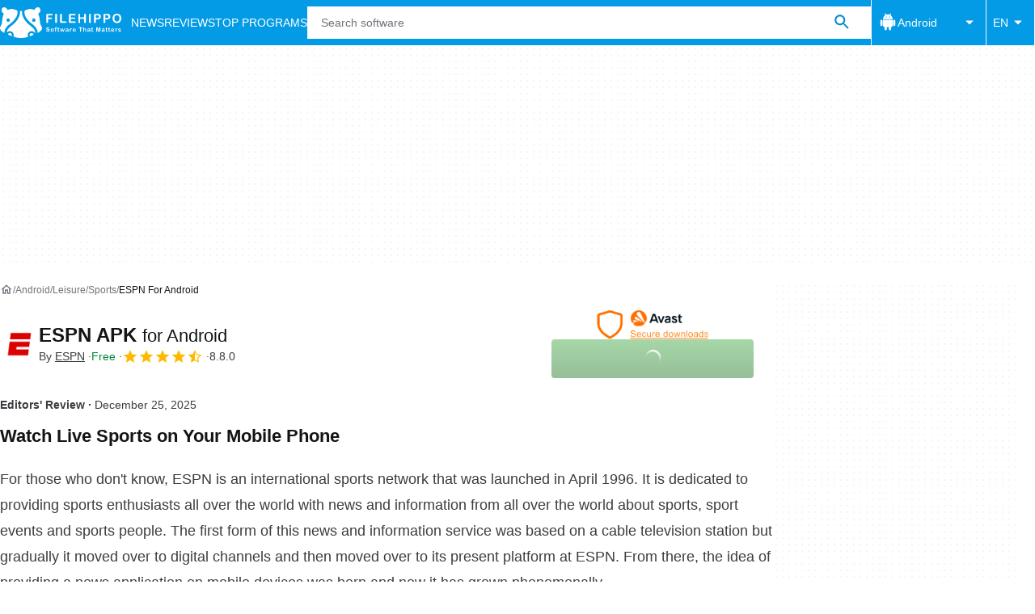

--- FILE ---
content_type: application/javascript; charset=utf-8
request_url: https://fundingchoicesmessages.google.com/f/AGSKWxXvYzrkEd3Env8xH5G737oAqM3Fjb8RCIG8rRX9Lq0cFC1NT810REEKaXaJVs85WRThqiGFd-zrEimDEoHIoVjjI7t6owzukYnA-yFM-E8M6NOKSaDSk2EiwaCc8_yYenSY2xjB0A==?fccs=W251bGwsbnVsbCxudWxsLG51bGwsbnVsbCxudWxsLFsxNzY4NDA2NjczLDk3NTAwMDAwMF0sbnVsbCxudWxsLG51bGwsW251bGwsWzcsNl0sbnVsbCxudWxsLG51bGwsbnVsbCxudWxsLG51bGwsbnVsbCxudWxsLG51bGwsM10sImh0dHBzOi8vZmlsZWhpcHBvLmNvbS9hbmRyb2lkL2Rvd25sb2FkX2VzcG4tc2NvcmVjZW50ZXIvIixudWxsLFtbOCwiR1AyYWpaWFFBZ2MiXSxbOSwiZW4tVVMiXSxbMTYsIlsxLDEsMV0iXSxbMTksIjIiXSxbMTcsIlswXSJdLFsyNCwiIl0sWzI5LCJmYWxzZSJdXV0
body_size: 112
content:
if (typeof __googlefc.fcKernelManager.run === 'function') {"use strict";this.default_ContributorServingResponseClientJs=this.default_ContributorServingResponseClientJs||{};(function(_){var window=this;
try{
var np=function(a){this.A=_.t(a)};_.u(np,_.J);var op=function(a){this.A=_.t(a)};_.u(op,_.J);op.prototype.getWhitelistStatus=function(){return _.F(this,2)};var pp=function(a){this.A=_.t(a)};_.u(pp,_.J);var qp=_.Zc(pp),rp=function(a,b,c){this.B=a;this.j=_.A(b,np,1);this.l=_.A(b,_.Nk,3);this.F=_.A(b,op,4);a=this.B.location.hostname;this.D=_.Dg(this.j,2)&&_.O(this.j,2)!==""?_.O(this.j,2):a;a=new _.Og(_.Ok(this.l));this.C=new _.bh(_.q.document,this.D,a);this.console=null;this.o=new _.jp(this.B,c,a)};
rp.prototype.run=function(){if(_.O(this.j,3)){var a=this.C,b=_.O(this.j,3),c=_.dh(a),d=new _.Ug;b=_.fg(d,1,b);c=_.C(c,1,b);_.hh(a,c)}else _.eh(this.C,"FCNEC");_.lp(this.o,_.A(this.l,_.Ae,1),this.l.getDefaultConsentRevocationText(),this.l.getDefaultConsentRevocationCloseText(),this.l.getDefaultConsentRevocationAttestationText(),this.D);_.mp(this.o,_.F(this.F,1),this.F.getWhitelistStatus());var e;a=(e=this.B.googlefc)==null?void 0:e.__executeManualDeployment;a!==void 0&&typeof a==="function"&&_.Qo(this.o.G,
"manualDeploymentApi")};var sp=function(){};sp.prototype.run=function(a,b,c){var d;return _.v(function(e){d=qp(b);(new rp(a,d,c)).run();return e.return({})})};_.Rk(7,new sp);
}catch(e){_._DumpException(e)}
}).call(this,this.default_ContributorServingResponseClientJs);
// Google Inc.

//# sourceURL=/_/mss/boq-content-ads-contributor/_/js/k=boq-content-ads-contributor.ContributorServingResponseClientJs.en_US.GP2ajZXQAgc.es5.O/d=1/exm=ad_blocking_detection_executable,kernel_loader,loader_js_executable/ed=1/rs=AJlcJMwxu1KDYCo_MT4gCPaAdBlhVAdLlg/m=cookie_refresh_executable
__googlefc.fcKernelManager.run('\x5b\x5b\x5b7,\x22\x5b\x5bnull,\\\x22filehippo.com\\\x22,\\\x22AKsRol_l-7UkNWd7YhRNQqYDv1a16bnYSkQh1Te25co_uITNc6iMgeeoSFbtqaKxRxCpRQ6y5_T7yvKktAGK3RojpCCZanZAaYgV236hgN7Iqjk0-LDdOw8VnPgUZfWxCrheiY1ucKOsXQEoIjIWoQBwUuNZY72WPA\\\\u003d\\\\u003d\\\x22\x5d,null,\x5b\x5bnull,null,null,\\\x22https:\/\/fundingchoicesmessages.google.com\/f\/AGSKWxUIou8QD11s_L_o5pMKmwLZQKTMNL0CiwupcvDyzCvFgdjBrReE-B4ijd5YALq2yynOeTDTkmh9LPPZNfLnetr9svEakFOPcN7Z0_ooX7AP9rT6Yu08RzFf8GeevKSzDTxbvQ2fVQ\\\\u003d\\\\u003d\\\x22\x5d,null,null,\x5bnull,null,null,\\\x22https:\/\/fundingchoicesmessages.google.com\/el\/AGSKWxXeo3R6KZseyAi3TUZy1g-LmDdPCxliEGWO8esiXyDKJ26pAF6Xo_rhyYgDHWUsAjX7kjfZAsDnuyzGj4liViRN7FxHDCjB0O-6RUJoVWFtWrboW_3dp4U-oCo4CHQPjZ7Xl1bodw\\\\u003d\\\\u003d\\\x22\x5d,null,\x5bnull,\x5b7,6\x5d,null,null,null,null,null,null,null,null,null,3\x5d\x5d,\x5b2,1\x5d\x5d\x22\x5d\x5d,\x5bnull,null,null,\x22https:\/\/fundingchoicesmessages.google.com\/f\/AGSKWxU2HmGCaS-0YoEBUEcNRUiVmBkC4j2SXzQTvrDESxzuaRiiOqdzpvjqDTvj_6tfXg0llLwI_Lr4ReBGUPU1RA84D1NudLbgCjS2joHxS0ykvOJnfrP17EzIwQiqnnFChiYCelZUHw\\u003d\\u003d\x22\x5d\x5d');}

--- FILE ---
content_type: application/javascript; charset=utf-8
request_url: https://fundingchoicesmessages.google.com/f/AGSKWxWN6H1-C_m1311oHBY14RMG5H2VSYI6LWz86o3D2kMqmAUQsWscni7PN2HtqH71fClnx3jFrnvZmEiMrdkLj2343V_EkMDyS_5brrtTVwGQDoQo0GPM1-PGHPPc2DpDjaCQetFk__fc90WbC2qbeaKbyQFQW1gHQkUb_Phib6LXvf-hOhc9VlWSfkhB/_/ads_banner__content_ad_.fr/ads./external_ads./ad_loader2.
body_size: -1289
content:
window['6dabe62f-4bf8-4940-a35b-fb2d33cac069'] = true;